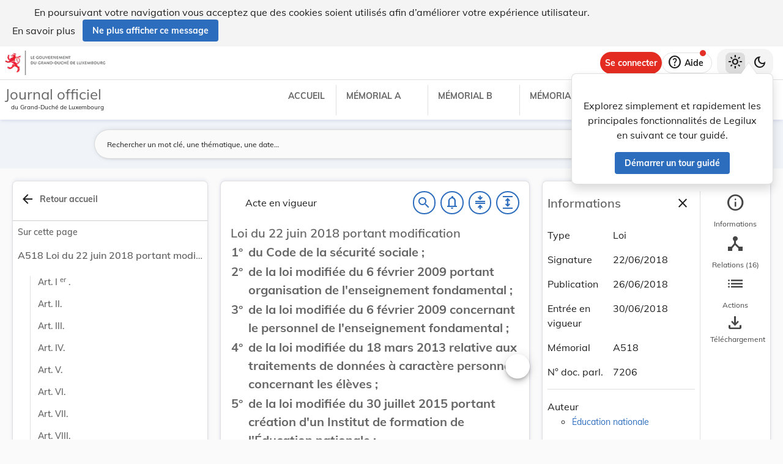

--- FILE ---
content_type: text/html
request_url: https://legilux.public.lu/filestore/eli/etat/leg/loi/2018/06/22/a518/jo/fr/html/eli-etat-leg-loi-2018-06-22-a518-jo-fr-html.html
body_size: 10198
content:
<?xml version="1.0" encoding="UTF-8"?><html xmlns="http://www.w3.org/1999/xhtml" xmlns:akoma="http://docs.oasis-open.org/legaldocml/ns/akn/3.0/CSD13" xmlns:scl="http://www.scl.lu" xmlns:m="http://www.w3.org/1998/Math/MathML"><head><meta xmlns:fo="http://www.w3.org/1999/XSL/Format" xmlns:axf="http://www.antennahouse.com/names/XSL/Extensions" content="text/html; charset=utf-8" http-equiv="content-type"/><meta xmlns:fo="http://www.w3.org/1999/XSL/Format" xmlns:axf="http://www.antennahouse.com/names/XSL/Extensions" content="" name="version"/><title>Journal officiel du Grand-Duché de Luxembourg</title><link rel="stylesheet" href="https://data.legilux.public.lu/resources/css/daily.css"/><link href="https://www.w3schools.com/w3css/4/w3.css" rel="stylesheet"/><link href="https://cdnjs.cloudflare.com/ajax/libs/font-awesome/4.7.0/css/font-awesome.min.css" rel="stylesheet"/><style id="legilux-styling">
                    @font-face {
                        font-family: "Arrows tfb";
                        src: url("https://data.legilux.public.lu/resources/ttf/Arrowstfb.ttf");
                        src: url("https://data.legilux.public.lu/resources/ttf/Arrowstfb.ttf") format("truetype");
                        font-display: swap;
                    }
                    .rotate {
                        height:200px;
                        margin-right: -10em;
                        margin-left: -10em;
                        /* FF3.5+ */
                        -moz-transform: rotate(-90.0deg);
                        /* Opera 10.5 */
                        -o-transform: rotate(-90.0deg);
                        /* Saf3.1+, Chrome */
                        -webkit-transform: rotate(-90.0deg);
                        /* IE6,IE7 */
                        filter: progid: DXImageTransform.Microsoft.BasicImage(rotation=0.083);
                        /* IE8 */
                        -ms-filter: "progid:DXImageTransform.Microsoft.BasicImage(rotation=0.083)";
                        /* Standard */
                        transform: rotate(-90.0deg);
                    }
                    a.noteCall {
                        text-decoration: none!important;
                        cursor: pointer;
                    }
                    .Segoe {
                        font-family: Segoe UI symbol;
                    }
                    .Arrowstfb {
                    font-family: Arrows tfb;
                    }
                    .ArialUnicodeMS {
                    font-family: Arial Unicode MS;
                    }
                    .Verdana {
                    font-family: Verdana;
                    }
                    .CourierNew {
                    font-family: Courier New;
                    }
                    .img-center {
                    display: flex;
                    justify-content: center; /* centre horizontalement */
                    align-items: center;     /* centre verticalement */
                    }
                </style>
<!-- METAS START -->
<script type="application/ld+json">
{
  "@context" : "http://schema.org/",
  "legislationPassedBy" : "Grand-Duché de Luxembourg",
  "@type" : "Legislation",
  "@id" : "http://data.legilux.public.lu/eli/etat/leg/loi/2018/06/22/a518/jo",
  "legislationDate" : "2018-06-22",
  "legislationLegalForce" : {
    "@id" : "https://schema.org/InForce"
  },
  "datePublished" : "2018-06-26",
  "legislationType" : "loi",
  "name" : "Loi du 22 juin 2018 portant modification 1° du Code de la sécurité sociale ; 2° de la loi modifiée du 6 février 2009 portant organisation de l'enseignement fondamental ; 3° de la loi modifiée du 6 février 2009 concernant le personnel de l'enseignement fondamental ; 4° de la loi modifiée du 18 mars 2013 relative aux traitements de données à caractère personnel concernant les élèves ; 5° de la loi modifiée du 30 juillet 2015 portant création d'un Institut de formation de l'Éducation nationale ; 6° de la loi du 29 juin 2017 portant modification 1. de la loi modifiée du 6 février 2009 portant organisation de l'enseignement fondamental ; 2. de la loi modifiée du 6 février 2009 concernant le personnel de l'enseignement fondamental ; 3. de la loi modifiée du 7 octobre 1993 ayant pour objet a) la création d'un Service de Coordination de la Recherche et de l'Innovation pédagogiques et technologiques; b) la création d'un « Centre de Gestion Informatique de l'Éducation »; c) l'institution d'un Conseil scientifique ; 4. de la loi modifiée du 9 décembre 2005 déterminant les conditions et modalités de nomination de certains fonctionnaires occupant des fonctions dirigeantes dans les administrations et services de l'État ; 5. de la loi modifiée du 13 juillet 2006 portant réorganisation du centre de psychologie et d'orientation scolaires (CPOS) ; 6. de la loi du 6 février 2009 relative à l'obligation scolaire ; 7. de la loi modifiée du 25 mars 2015 fixant le régime des traitements et les conditions et modalités d'avancement des fonctionnaires de l'État ; 8. de la loi du 30 juillet 2015 portant création d'un Institut de formation de l'Éducation nationale.",
  "license" : "http://creativecommons.org/licenses/by/4.0/",
  "publisher" : "http://data.legilux.public.lu/resource/authority/legal-institution/ME",
  "copyrightHolder" : "État",
  "legislationResponsible" : [ {
    "@id" : "http://data.legilux.public.lu/resource/authority/legal-institution/MEN",
    "@type" : "Organization",
    "name" : "Éducation nationale"
  } ],
  "isPartOf" : [ {
    "@id" : "http://data.legilux.public.lu/eli/etat/leg/memorial/2018/a518",
    "@type" : "Legislation"
  } ],
  "legislationDraft" : [ {
    "@id" : "http://data.legilux.public.lu/eli/etat/proj/pl/20170225",
    "@type" : "Legislation"
  } ],
  "citation" : [ {
    "@id" : "http://data.legilux.public.lu/eli/etat/leg/loi/1988/12/13/n1/jo",
    "@type" : "Legislation"
  }, {
    "@id" : "http://data.legilux.public.lu/eli/etat/leg/loi/2006/07/13/n2/jo",
    "@type" : "Legislation"
  }, {
    "@id" : "http://data.legilux.public.lu/eli/etat/leg/loi/2015/03/25/n3/jo",
    "@type" : "Legislation"
  }, {
    "@id" : "http://data.legilux.public.lu/eli/etat/leg/loi/2005/12/09/n1/jo",
    "@type" : "Legislation"
  }, {
    "@id" : "http://data.legilux.public.lu/eli/etat/leg/loi/2015/03/25/n8/jo",
    "@type" : "Legislation"
  }, {
    "@id" : "http://data.legilux.public.lu/eli/etat/leg/loi/1993/10/07/n1/jo",
    "@type" : "Legislation"
  } ],
  "legislationChanges" : [ {
    "@id" : "http://data.legilux.public.lu/eli/etat/leg/loi/1925/12/17/n1/jo",
    "@type" : "Legislation"
  }, {
    "@id" : "http://data.legilux.public.lu/eli/etat/leg/loi/2009/02/06/n4/jo",
    "@type" : "Legislation"
  }, {
    "@id" : "http://data.legilux.public.lu/eli/etat/leg/loi/2015/07/30/n2/jo",
    "@type" : "Legislation"
  }, {
    "@id" : "http://data.legilux.public.lu/eli/etat/leg/loi/2009/02/06/n3/jo",
    "@type" : "Legislation"
  }, {
    "@id" : "http://data.legilux.public.lu/eli/etat/leg/loi/2013/03/18/n1/jo",
    "@type" : "Legislation"
  }, {
    "@id" : "http://data.legilux.public.lu/eli/etat/leg/loi/2017/06/29/a617/jo",
    "@type" : "Legislation"
  } ],
  "@reverse" : {
    "citation" : [ {
      "@id" : "http://data.legilux.public.lu/eli/etat/leg/rgd/2018/08/23/a805/jo",
      "@type" : "Legislation"
    }, {
      "@id" : "http://data.legilux.public.lu/eli/etat/leg/rgd/2018/06/22/a520/jo",
      "@type" : "Legislation"
    } ]
  },
  "temporalCoverage" : "2018-06-30",
  "keywords" : "enseignement fondamental, organisation, instituteur, personnel",
  "encoding" : [ {
    "@type" : "LegislationObject",
    "fileFormat" : "http://publications.europa.eu/resource/authority/file-type/HTML",
    "contentUrl" : "http://data.legilux.public.lu/filestore/eli/etat/leg/loi/2018/06/22/a518/jo/fr/html/eli-etat-leg-loi-2018-06-22-a518-jo-fr-html.html"
  } ]
}
</script>
<meta about="http://data.legilux.public.lu/eli/etat/leg/loi/2018/06/22/a518/jo" typeof="http://data.europa.eu/eli/ontology#LegalResource" />
<meta about="http://data.legilux.public.lu/eli/etat/leg/loi/2018/06/22/a518/jo" property="http://data.europa.eu/eli/ontology#amends" resource="http://data.legilux.public.lu/eli/etat/leg/loi/2015/07/30/n2/jo" />
<meta about="http://data.legilux.public.lu/eli/etat/leg/loi/2018/06/22/a518/jo" property="http://data.europa.eu/eli/ontology#amends" resource="http://data.legilux.public.lu/eli/etat/leg/loi/2009/02/06/n3/jo" />
<meta about="http://data.legilux.public.lu/eli/etat/leg/loi/2018/06/22/a518/jo" property="http://data.europa.eu/eli/ontology#amends" resource="http://data.legilux.public.lu/eli/etat/leg/loi/1925/12/17/n1/jo" />
<meta about="http://data.legilux.public.lu/eli/etat/leg/loi/2018/06/22/a518/jo" property="http://data.europa.eu/eli/ontology#amends" resource="http://data.legilux.public.lu/eli/etat/leg/loi/2017/06/29/a617/jo" />
<meta about="http://data.legilux.public.lu/eli/etat/leg/loi/2018/06/22/a518/jo" property="http://data.europa.eu/eli/ontology#amends" resource="http://data.legilux.public.lu/eli/etat/leg/loi/2013/03/18/n1/jo" />
<meta about="http://data.legilux.public.lu/eli/etat/leg/loi/2018/06/22/a518/jo" property="http://data.europa.eu/eli/ontology#amends" resource="http://data.legilux.public.lu/eli/etat/leg/loi/2009/02/06/n4/jo" />
<meta about="http://data.legilux.public.lu/eli/etat/leg/loi/2018/06/22/a518/jo" property="http://data.europa.eu/eli/ontology#cites" resource="http://data.legilux.public.lu/eli/etat/leg/loi/1988/12/13/n1/jo" />
<meta about="http://data.legilux.public.lu/eli/etat/leg/loi/2018/06/22/a518/jo" property="http://data.europa.eu/eli/ontology#cites" resource="http://data.legilux.public.lu/eli/etat/leg/loi/1993/10/07/n1/jo" />
<meta about="http://data.legilux.public.lu/eli/etat/leg/loi/2018/06/22/a518/jo" property="http://data.europa.eu/eli/ontology#cites" resource="http://data.legilux.public.lu/eli/etat/leg/loi/2015/03/25/n8/jo" />
<meta about="http://data.legilux.public.lu/eli/etat/leg/loi/2018/06/22/a518/jo" property="http://data.europa.eu/eli/ontology#cites" resource="http://data.legilux.public.lu/eli/etat/leg/loi/2005/12/09/n1/jo" />
<meta about="http://data.legilux.public.lu/eli/etat/leg/loi/2018/06/22/a518/jo" property="http://data.europa.eu/eli/ontology#cites" resource="http://data.legilux.public.lu/eli/etat/leg/loi/2015/03/25/n3/jo" />
<meta about="http://data.legilux.public.lu/eli/etat/leg/loi/2018/06/22/a518/jo" property="http://data.europa.eu/eli/ontology#cites" resource="http://data.legilux.public.lu/eli/etat/leg/loi/2006/07/13/n2/jo" />
<meta about="http://data.legilux.public.lu/eli/etat/leg/loi/2018/06/22/a518/jo" property="http://data.europa.eu/eli/ontology#date_document" content="2018-06-22" datatype="http://www.w3.org/2001/XMLSchema#date" />
<meta about="http://data.legilux.public.lu/eli/etat/leg/loi/2018/06/22/a518/jo" property="http://data.europa.eu/eli/ontology#date_publication" content="2018-06-26" datatype="http://www.w3.org/2001/XMLSchema#date" />
<meta about="http://data.legilux.public.lu/eli/etat/leg/loi/2018/06/22/a518/jo" property="http://data.europa.eu/eli/ontology#is_about" resource="http://data.legilux.public.lu/resource/authority/legal-subject/21" />
<meta about="http://data.legilux.public.lu/eli/etat/leg/loi/2018/06/22/a518/jo" property="http://data.europa.eu/eli/ontology#is_about" resource="http://data.legilux.public.lu/resource/authority/legal-subject/5" />
<meta about="http://data.legilux.public.lu/eli/etat/leg/loi/2018/06/22/a518/jo" property="http://data.europa.eu/eli/ontology#is_about" resource="http://data.legilux.public.lu/resource/authority/legal-subject/1546" />
<meta about="http://data.legilux.public.lu/eli/etat/leg/loi/2018/06/22/a518/jo" property="http://data.europa.eu/eli/ontology#is_about" resource="http://data.legilux.public.lu/resource/authority/legal-subject/61" />
<meta about="http://data.legilux.public.lu/eli/etat/leg/loi/2018/06/22/a518/jo" property="http://data.europa.eu/eli/ontology#is_member_of" resource="http://data.legilux.public.lu/eli/etat/leg/loi/2018/06/22/a518" />
<meta about="http://data.legilux.public.lu/eli/etat/leg/loi/2018/06/22/a518/jo" property="http://data.europa.eu/eli/ontology#is_realized_by" resource="http://data.legilux.public.lu/eli/etat/leg/loi/2018/06/22/a518/jo/fr" />
<meta about="http://data.legilux.public.lu/eli/etat/leg/loi/2018/06/22/a518/jo" property="http://data.europa.eu/eli/ontology#responsibility_of_agent" resource="http://data.legilux.public.lu/resource/authority/legal-institution/MEN" />
<meta about="http://data.legilux.public.lu/eli/etat/leg/loi/2018/06/22/a518/jo" property="http://data.europa.eu/eli/ontology#type_document" resource="http://data.legilux.public.lu/resource/authority/resource-type/LOI" />
<meta about="http://data.legilux.public.lu/eli/etat/leg/loi/2018/06/22/a518/jo/fr" property="http://data.europa.eu/eli/ontology#is_embodied_by" resource="http://data.legilux.public.lu/eli/etat/leg/loi/2018/06/22/a518/jo/fr/docx" />
<meta about="http://data.legilux.public.lu/eli/etat/leg/loi/2018/06/22/a518/jo/fr" property="http://data.europa.eu/eli/ontology#is_embodied_by" resource="http://data.legilux.public.lu/eli/etat/leg/loi/2018/06/22/a518/jo/fr/xml" />
<meta about="http://data.legilux.public.lu/eli/etat/leg/loi/2018/06/22/a518/jo/fr" typeof="http://data.europa.eu/eli/ontology#LegalExpression" />
<meta about="http://data.legilux.public.lu/eli/etat/leg/loi/2018/06/22/a518/jo/fr" property="http://data.europa.eu/eli/ontology#is_embodied_by" resource="http://data.legilux.public.lu/eli/etat/leg/loi/2018/06/22/a518/jo/fr/html" />
<meta about="http://data.legilux.public.lu/eli/etat/leg/loi/2018/06/22/a518/jo/fr" property="http://data.europa.eu/eli/ontology#is_embodied_by" resource="http://data.legilux.public.lu/eli/etat/leg/loi/2018/06/22/a518/jo/fr/pdfa" />
<meta about="http://data.legilux.public.lu/eli/etat/leg/loi/2018/06/22/a518/jo/fr" property="http://data.europa.eu/eli/ontology#title" content="Loi du 22 juin 2018 portant modification1° du Code de la sécurité sociale ;2° de la loi modifiée du 6 février 2009 portant organisation de l'enseignement fondamental ;3° de la loi modifiée du 6 février 2009 concernant le personnel de l'enseignement fondamental ;4° de la loi modifiée du 18 mars 2013 relative aux traitements de données à caractère personnel concernant les élèves ;5° de la loi modifiée du 30 juillet 2015 portant création d'un Institut de formation de l'Éducation nationale ;6° de la loi du 29 juin 2017 portant modification 1. de la loi modifiée du 6 février 2009 portant organisation de l'enseignement fondamental ; 2. de la loi modifiée du 6 février 2009 concernant le personnel de l'enseignement fondamental ; 3. de la loi modifiée du 7 octobre 1993 ayant pour objet a) la création d'un Service de Coordination de la Recherche et de l'Innovation pédagogiques et technologiques; b) la création d'un «&#xa0;Centre de Gestion Informatique de l'Éducation&#xa0;»; c) l'institution d'un Conseil scientifique ; 4. de la loi modifiée du 9 décembre 2005 déterminant les conditions et modalités de nomination de certains fonctionnaires occupant des fonctions dirigeantes dans les administrations et services de l'État ; 5. de la loi modifiée du 13 juillet 2006 portant réorganisation du centre de psychologie et d'orientation scolaires (CPOS) ; 6. de la loi du 6 février 2009 relative à l'obligation scolaire ; 7. de la loi modifiée du 25 mars 2015 fixant le régime des traitements et les conditions et modalités d'avancement des fonctionnaires de l'État ; 8. de la loi du 30 juillet 2015 portant création d'un Institut de formation de l'Éducation nationale." xml:lang="fr" />
<meta about="http://data.legilux.public.lu/eli/etat/leg/loi/2018/06/22/a518/jo/fr/html" typeof="http://data.europa.eu/eli/ontology#Format" />
<meta about="http://data.legilux.public.lu/eli/etat/leg/loi/2018/06/22/a518/jo/fr/html" property="http://data.europa.eu/eli/ontology#format" resource="http://www.iana.org/assignments/media-types/text/html" />
<meta about="http://data.legilux.public.lu/eli/etat/leg/loi/2018/06/22/a518/jo/fr/html" property="http://data.europa.eu/eli/ontology#licence" resource="http://creativecommons.org/licenses/by/4.0/" />
<meta about="http://data.legilux.public.lu/eli/etat/leg/loi/2018/06/22/a518/jo/fr/html" property="http://data.europa.eu/eli/ontology#publisher_agent" resource="http://data.legilux.public.lu/resource/authority/legal-institution/ME" />
<meta about="http://data.legilux.public.lu/eli/etat/leg/loi/2018/06/22/a518/jo/fr/html" property="http://data.europa.eu/eli/ontology#rightsholder_agent" resource="http://data.legilux.public.lu/resource/authority/legal-institution/ME" />
<!-- METAS END -->


</head><body class="rich-text rich-text-main"><p style="display: none;" aria-hidden="true">Le contenu de la version HTML du Journal officiel                    luxembourgeois est identique à la version PDF.
                </p><!--HTML generation v5.1. (13/11/2018)--><div class="richtext_act  richtext_hierarchicalStructure"><div><h1 id="intituleAct" class="richtext_longTitle  richtext_h1 richtext_withoutIndent"><p style="" class="richtext_p">Loi du 22 juin 2018 portant modification</p><table xmlns:xalan="http://xml.apache.org/xalan" xmlns:recueil="http://www.scl.lu/recueil" width="100%" class="richtext_ol richtext_h1" style="font-weight: bold;width:100%!important;"><tr class="richtext_elementLI" style=""><td class="richtext_numLI">1°</td><td class="richtext_contentLI"><span class="richtext_li">du Code de la sécurité sociale ;</span></td></tr><tr class="richtext_elementLI" style=""><td class="richtext_numLI">2°</td><td class="richtext_contentLI"><span class="richtext_li">de la loi modifiée du 6 février 2009 portant organisation de l'enseignement fondamental ;</span></td></tr><tr class="richtext_elementLI" style=""><td class="richtext_numLI">3°</td><td class="richtext_contentLI"><span class="richtext_li">de la loi modifiée du 6 février 2009 concernant le personnel de l'enseignement fondamental ;</span></td></tr><tr class="richtext_elementLI" style=""><td class="richtext_numLI">4°</td><td class="richtext_contentLI"><span class="richtext_li">de la loi modifiée du 18 mars 2013 relative aux traitements de données à caractère personnel concernant les élèves ;</span></td></tr><tr class="richtext_elementLI" style=""><td class="richtext_numLI">5°</td><td class="richtext_contentLI"><span class="richtext_li">de la loi modifiée du 30 juillet 2015 portant création d'un Institut de formation de l'Éducation nationale ;</span></td></tr><tr class="richtext_elementLI" style=""><td class="richtext_numLI">6°</td><td class="richtext_contentLI"><span class="richtext_li">de la loi du 29 juin 2017 portant modification 1. de la loi modifiée du 6 février 2009 portant organisation de l'enseignement fondamental ; 2. de la loi modifiée du 6 février 2009 concernant le personnel de l'enseignement fondamental ; 3. de la loi modifiée du 7 octobre 1993 ayant pour objet a) la création d'un Service de Coordination de la Recherche et de l'Innovation pédagogiques et technologiques ; b) la création d'un « Centre de Gestion Informatique de l'Éducation » ; c) l'institution d'un Conseil scientifique ; 4. de la loi modifiée du 9 décembre 2005 déterminant les conditions et modalités de nomination de certains fonctionnaires occupant des fonctions dirigeantes dans les administrations et services de l'État ; 5. de la loi modifiée du 13 juillet 2006 portant réorganisation du centre de psychologie et d'orientation scolaires (CPOS) ; 6. de la loi du 6 février 2009 relative à l'obligation scolaire ; 7. de la loi modifiée du 25 mars 2015 fixant le régime des traitements et les conditions et modalités d'avancement des fonctionnaires de l'État ; 8. de la loi du 30 juillet 2015 portant création d'un Institut de formation de l'Éducation nationale.</span></td></tr></table></h1><p style="" class="richtext_p">Nous Henri, Grand-Duc de Luxembourg, Duc de Nassau,</p><p style="" class="richtext_p">Notre Conseil d’État entendu ;</p><p style="" class="richtext_p">De l’assentiment de la Chambre des Députés ;</p><p style="" class="richtext_p">Vu la décision de la Chambre des Députés du 13 juin 2018 et celle du Conseil d'État du 19 juin 2018 portant qu'il n'y a pas lieu à second vote ;</p><p style="" class="richtext_p  richtext_formula">Avons ordonné et ordonnons :</p><div xmlns:xalan="http://xml.apache.org/xalan" xmlns:recueil="http://www.scl.lu/recueil" class="richtext_body  richtext_bodyType"><div id="art_ier" class="richtext_article"><a style="color: black;" name="art_ier">​</a><p class=" richtext_num_article richtext_inline" style="">Art. I<sup class="richtext_sup richtext_inline">er</sup>.</p><div class="richtext_alinea"><p style="" class="richtext_p  richtext_p ">L’article 91, point 15) du <a style="cursor: pointer;" href="http://data.legilux.public.lu/eli/etat/leg/code/securite_sociale" target="new">Code de la sécurité sociale</a> est complété par les mots <span class="richtext_embeddedText richtext_quoteText"><span class="richtext_openingQuoteText">​</span> « ainsi que dans les centres, instituts et services de l’Éducation différenciée. » <span class="richtext_closingQuoteText">​</span></span> </p></div></div><div id="art_ii" class="richtext_article"><a style="color: black;" name="art_ii">​</a><p class=" richtext_num_article richtext_inline" style="">Art. II.</p><div class="richtext_alinea"><p style="" class="richtext_p  richtext_p ">À l’article 38 de la <a style="cursor: pointer;" href="http://data.legilux.public.lu/eli/etat/leg/loi/2009/02/06/n3/jo" target="new">loi modifiée du 6 février 2009</a> portant organisation de l’enseignement fondamental, les alinéas 2 et 3 sont remplacés par les alinéas suivants :<table width="100%" class="richtext_embeddedStructurequote" style="width:100%!important;"><tr><td rowspan="2">​
                    
                        «     
                    </td><td rowspan="2"><div class="richtext_alinea"><p style="margin-bottom: 7pt;" class="richtext_p  ">Le contingent comprend :</p><table width="100%" class="richtext_ol" style="width:100%!important;"><tr class="richtext_elementLI" style=""><td class="richtext_numLI">1.</td><td class="richtext_contentLI"><span class="richtext_li">les leçons attribuées pour assurer l’enseignement de base en tenant compte des normes pédagogiques communément admises en matière d’effectifs de classe ;</span></td></tr><tr class="richtext_elementLI" style=""><td class="richtext_numLI">2.</td><td class="richtext_contentLI"><span class="richtext_li">les leçons attribuées pour répondre à des besoins en relation avec la composition socioéconomique et socioculturelle de la population scolaire ;</span></td></tr><tr class="richtext_elementLI" style=""><td class="richtext_numLI">3.</td><td class="richtext_contentLI"><span class="richtext_li">deux leçons supplémentaires pour chaque école pour la mise en œuvre des mesures relatives au PDS.</span></td></tr></table><p style="" class="richtext_p">Des ressources supplémentaires peuvent être accordées pour répondre à des besoins nécessitant l’intervention d’un I-EBS.</p></div></td><td>​
                    </td></tr><tr><td>​
                    </td></tr><tr><td>​
                    </td><td>​
                    </td><td>​
                    
                             »
                    </td></tr></table></p></div></div><div id="art_iii" class="richtext_article"><a style="color: black;" name="art_iii">​</a><p class=" richtext_num_article richtext_inline" style="">Art. III.</p><div class="richtext_alinea"><p style="margin-bottom: 7pt;" class="richtext_p  richtext_p ">La <a style="cursor: pointer;" href="http://data.legilux.public.lu/eli/etat/leg/loi/2009/02/06/n4/jo" target="new">loi modifiée du 6 février 2009</a> concernant le personnel de l’enseignement fondamental est modifiée comme suit :</p><table width="100%" class="richtext_ol" style="width:100%!important;"><tr class="richtext_elementLI" style=""><td class="richtext_numLI" style="padding-right: 15px!important;">1°</td><td class="richtext_contentLI"><span class="richtext_li">Dans l’article 4 de la même loi, l’alinéa suivant est inséré entre les alinéas 4 et 5 :<table width="100%" class="richtext_embeddedStructurequote" style="width:100%!important;"><tr><td rowspan="2">​
                    </td><td rowspan="2"><div class="richtext_alinea"><p style="" class="richtext_p  ">« Par dérogation à l’alinéa 4, lorsque les intérêts pédagogiques locaux l’exigent, le ministre peut autoriser, sur demande des autorités communales et sur avis favorable du directeur de région concerné, une augmentation du volume des heures d’appui pédagogique annuelles à prester par les instituteurs du premier cycle d’une même école à cinquante-quatre heures et une réduction du travail annuel à assurer dans l’intérêt des élèves et de l’école à cent trente-quatre heures. » ;</p></div></td><td>​
                    </td></tr><tr><td>​
                    </td></tr><tr><td>​
                    </td><td>​
                    </td><td>​
                    </td></tr></table></span></td></tr><tr class="richtext_elementLI" style="margin-top: 7pt;"><td class="richtext_numLI" style="padding-right: 15px!important;">2°</td><td class="richtext_contentLI"><span class="richtext_li">L’article 5 de la même loi est remplacé par le libellé suivant :<table width="100%" class="richtext_embeddedStructurequote" style="width:100%!important;"><tr><td rowspan="2">​
                    
                        «     
                    </td><td rowspan="2"><div id="" class="richtext_article"><p class=" richtext_num_article richtext_inline" style="font-weight: normal!important;">Art. 5.</p><div class="richtext_alinea"><p style="" class="richtext_p  richtext_p ">Le ministre organise chaque année le concours réglant l’admission au stage préparant à la fonction d’instituteur de l’enseignement fondamental. Le concours comporte deux options, une « option C1 » et une « option C2-C4 ».</p></div><div class="richtext_alinea"><p style="" class="richtext_p  richtext_p ">Les candidats disposant de la qualification pour enseigner au premier cycle de l’enseignement fondamental se présentent aux épreuves de l’« option C1 ».</p></div><div class="richtext_alinea"><p style="" class="richtext_p  richtext_p ">Les candidats disposant de la qualification pour enseigner aux deuxième, troisième et quatrième cycles de l’enseignement fondamental se présentent aux épreuves de l’« option C2-C4 ».</p></div><div class="richtext_alinea"><p style="" class="richtext_p  richtext_p ">Les candidats disposant de la qualification d’enseigner dans les quatre cycles de l’enseignement fondamental peuvent se présenter aux épreuves des deux options.</p></div><div class="richtext_alinea"><p style="" class="richtext_p  richtext_p ">Les candidats ayant passé les épreuves du concours, « option C1 », sont admis au stage préparant à la fonction d’instituteur habilité à enseigner au premier cycle, dans l’ordre de leur classement jusqu’à concurrence du nombre des admissions arrêtées par le Gouvernement en conseil.</p></div><div class="richtext_alinea"><p style="" class="richtext_p  richtext_p ">Les candidats ayant passé les épreuves du concours, « option C2-C4 », sont admis au stage préparant à la fonction d’instituteur habilité à enseigner aux deuxième, troisième et quatrième cycles, dans l’ordre de leur classement jusqu’à concurrence du nombre des admissions arrêtées par le Gouvernement en conseil.</p></div><div class="richtext_alinea"><p style="" class="richtext_p  richtext_p ">Les conditions d’admission au concours, les contenus et les modalités du concours et du stage ainsi que les indemnités des membres des jurys des épreuves préliminaires et des épreuves de classement du concours sont définies par règlement grand-ducal.</p></div></div></td><td>​
                    </td></tr><tr><td>​
                    </td></tr><tr><td>​
                    </td><td>​
                    </td><td>​
                    
                             »
                    </td></tr></table></span></td></tr><tr class="richtext_elementLI" style="margin-top: 7pt;"><td class="richtext_numLI" style="padding-right: 15px!important;">3°</td><td class="richtext_contentLI"><span class="richtext_li">L’article 6 de la même loi est modifié comme suit :<table width="100%" class="richtext_ol" style="margin-top: 7pt!important;width:100%!important;"><tr class="richtext_elementLI" style=""><td class="richtext_numLI">a)</td><td class="richtext_contentLI"><span class="richtext_li">À l’alinéa 1<sup class="richtext_sup richtext_inline">er</sup>, les mots <span class="richtext_embeddedText richtext_quoteText"><span class="richtext_openingQuoteText">​</span> « d’être habilité à enseigner dans les quatre cycles que comprend l’enseignement fondamental et » <span class="richtext_closingQuoteText">​</span></span> sont supprimés.</span></td></tr><tr class="richtext_elementLI" style="margin-top: 7pt;"><td class="richtext_numLI">b)</td><td class="richtext_contentLI"><span class="richtext_li">L’alinéa 1<sup class="richtext_sup richtext_inline">er</sup> est complété par le point 4) suivant :<table width="100%" class="richtext_embeddedStructurequote" style="width:100%!important;"><tr><td rowspan="2">​
                    </td><td rowspan="2"><div class="richtext_alinea"><table width="100%" class="richtext_ul" style="width:100%!important;"><tr class="richtext_elementLI" style=""><td class="richtext_numLI" style="">« 4)</td><td class="richtext_contentLI"><span class="richtext_li">le détenteur d’un diplôme de bachelor en lien avec un des objectifs de l’enseignement fondamental définis dans le chapitre 1<sup class="richtext_sup richtext_inline">er</sup>, section 3, articles 6 et 7, de la <a style="cursor: pointer;" href="http://data.legilux.public.lu/eli/etat/leg/loi/2009/02/06/n3/jo" target="new">loi modifiée du 6 février 2009</a> portant organisation de l’enseignement fondamental ou de son équivalent qui a réussi la formation en cours d’emploi visée à l’article 20<i class="richtext_i richtext_inline">bis</i>. » ;</span></td></tr></table></div></td><td>​
                    </td></tr><tr><td>​
                    </td></tr><tr><td>​
                    </td><td>​
                    </td><td>​
                    </td></tr></table> </span></td></tr><tr class="richtext_elementLI" style="margin-top: 7pt;"><td class="richtext_numLI">c)</td><td class="richtext_contentLI"><span class="richtext_li">L’alinéa 3 est remplacé par le libellé suivant :<table width="100%" class="richtext_embeddedStructurequote" style="width:100%!important;"><tr><td rowspan="2">​
                    </td><td rowspan="2"><div class="richtext_alinea"><p style="" class="richtext_p  ">« L’inscription d’un diplôme de l’enseignement supérieur délivré dans un État membre du Benelux visée à l’alinéa précédent se fera d’office dans le registre des titres d’enseignement supérieur, conformément à la décision du 18 mai 2015 du Comité de Ministres Benelux relative à la reconnaissance mutuelle automatique générique de niveau des diplômes de l’enseignement supérieur. » ;</p></div></td><td>​
                    </td></tr><tr><td>​
                    </td></tr><tr><td>​
                    </td><td>​
                    </td><td>​
                    </td></tr></table></span></td></tr><tr class="richtext_elementLI" style="margin-top: 7pt;"><td class="richtext_numLI">d)</td><td class="richtext_contentLI"><span class="richtext_li">À l’alinéa 4, point 3, les mots « accomplies dans un contexte non scolaire » sont supprimés ;</span></td></tr></table></span></td></tr><tr class="richtext_elementLI" style="margin-top: 7pt;"><td class="richtext_numLI" style="padding-right: 15px!important;">4°</td><td class="richtext_contentLI"><span class="richtext_li">L’article 7, alinéa 2, de la même loi est remplacé par l’alinéa suivant :<table width="100%" class="richtext_embeddedStructurequote" style="width:100%!important;"><tr><td rowspan="2">​
                    </td><td rowspan="2"><div class="richtext_alinea"><p style="" class="richtext_p  ">« Sous réserve d’avoir terminé avec succès le stage précité, les stagiaires-instituteurs sont nommés à la fonction d’instituteur par l’autorité investie du pouvoir de nomination au moment de leur affectation à un poste d’instituteur. » ;</p></div></td><td>​
                    </td></tr><tr><td>​
                    </td></tr><tr><td>​
                    </td><td>​
                    </td><td>​
                    </td></tr></table></span></td></tr><tr class="richtext_elementLI" style="margin-top: 7pt;"><td class="richtext_numLI" style="padding-right: 15px!important;">5°</td><td class="richtext_contentLI"><span class="richtext_li">L’article 8 de la même loi est remplacé par le libellé suivant :<table width="100%" class="richtext_embeddedStructurequote" style="width:100%!important;"><tr><td rowspan="2">​
                    </td><td rowspan="2"><div id="" class="richtext_article"><p class=" richtext_num_article richtext_inline" style="font-weight: normal!important;">« Art. 8.</p><div class="richtext_paragraph richtext_paragraph" style=""><div class="richtext_alinea"><p style="" class="richtext_p  "><span style="padding-right:5px; " class=" richtext_num_paragraph richtext_inline">(1)</span>Le ministre établit chaque année une première liste des postes d’instituteur vacants, qui est publiée au plus tard le 1<sup class="richtext_sup richtext_inline">er</sup> juin de chaque année, ainsi qu’une première liste <i class="richtext_i richtext_inline">bis</i> publiée après les opérations d’affectation et de réaffectation de la première liste.</p></div><div class="richtext_alinea"><p style="" class="richtext_p  ">La première liste <i class="richtext_i richtext_inline">bis</i> comprend les différents postes d’instituteur devenus vacants suite aux opérations d’affectation et de réaffectation de la première liste.</p></div></div><div class="richtext_paragraph richtext_paragraph" style=""><div class="richtext_alinea"><p style="" class="richtext_p  "><span style="padding-right:5px; " class=" richtext_num_paragraph richtext_inline">(2)</span>Après les opérations d’affectation et de réaffectation qui ont lieu dans le cadre de la première liste et de la première liste <i class="richtext_i richtext_inline">bis</i> prévues à l’article 9, le ministre établit un relevé des vacances de poste.</p></div><div class="richtext_alinea"><p style="" class="richtext_p  ">Dans ce relevé, il détermine les postes réservés aux stagiaires-instituteurs admis au stage débutant le 1<sup class="richtext_sup richtext_inline">er</sup> septembre de chaque année. Les stagiaires-instituteurs sont affectés en fonction de leur ordre de classement établis au concours visé à l’article 5.</p></div></div><div class="richtext_paragraph richtext_paragraph" style=""><div class="richtext_alinea"><p style="" class="richtext_p  "><span style="padding-right:5px; " class=" richtext_num_paragraph richtext_inline">(3)</span>Après l’affectation des stagiaires-instituteurs admis au stage, le ministre procède à la réaffectation d’office des chargés de cours, membres de la réserve de suppléants.</p></div></div><div class="richtext_paragraph richtext_paragraph" style=""><div class="richtext_alinea"><p style="" class="richtext_p  "><span style="padding-right:5px; " class=" richtext_num_paragraph richtext_inline">(4)</span>Après la réaffectation d’office des chargés de cours, membres de la réserve de suppléants, le ministre publie une deuxième liste des vacances de poste. L’affectation aux postes vacants de la liste précitée se fait dans l’ordre suivant :</p><table width="100%" class="richtext_ol" style="width:100%!important;"><tr class="richtext_elementLI" style=""><td class="richtext_numLI">1.</td><td class="richtext_contentLI"><span class="richtext_li">les membres de la réserve de suppléants prévue à l’article 16, points 2 à 5 ;</span></td></tr><tr class="richtext_elementLI" style=""><td class="richtext_numLI">2.</td><td class="richtext_contentLI"><span class="richtext_li">les remplaçants, conformément à l’article 27.</span></td></tr></table></div><div class="richtext_alinea"><p style="" class="richtext_p  ">Les décisions individuelles d’affectation et de réaffectation sont prises par le ministre.</p></div><div class="richtext_alinea"><p style="" class="richtext_p  ">L’affectation des membres de la réserve de suppléants et des remplaçants n’est valable, à chaque fois, que pour une année scolaire au maximum.</p></div><div class="richtext_alinea"><p style="" class="richtext_p  ">Tout poste d’instituteur vacant, sur lequel aucun instituteur ou stagiaire-instituteur ayant réussi à toutes les épreuves du stage et non encore nommé à la fonction d’instituteur n’a pu être affecté est déclaré vacant sur la première liste des postes vacants de l’année scolaire subséquente. » ;</p></div></div></div></td><td>​
                    </td></tr><tr><td>​
                    </td></tr><tr><td>​
                    </td><td>​
                    </td><td>​
                    </td></tr></table></span></td></tr><tr class="richtext_elementLI" style="margin-top: 7pt;"><td class="richtext_numLI" style="padding-right: 15px!important;">6°</td><td class="richtext_contentLI"><span class="richtext_li">L’article 9 de la même loi est remplacé par le libellé suivant :<table width="100%" class="richtext_embeddedStructurequote" style="width:100%!important;"><tr><td rowspan="2">​
                    </td><td rowspan="2"><div id="" class="richtext_article"><p class=" richtext_num_article richtext_inline" style="font-weight: normal!important;">« Art. 9.</p><div class="richtext_paragraph richtext_paragraph" style=""><div class="richtext_alinea"><p style="" class="richtext_p  "><span style="padding-right:5px; " class=" richtext_num_paragraph richtext_inline">(1)</span>Le ministre affecte les instituteurs, ainsi que les stagiaires-instituteurs soit à une commune, soit à une école ou classe de l’État, soit à une direction de région.</p></div><div class="richtext_alinea"><p style="" class="richtext_p  ">L’instituteur souhaitant changer d’affectation, présente sa demande au ministre, soit dans le cadre de la première liste des postes d’instituteur vacants, soit dans le cadre de la première liste <i class="richtext_i richtext_inline">bis</i> des postes d’instituteur vacants.</p></div><div class="richtext_alinea"><p style="" class="richtext_p  ">Le stagiaire-instituteur ayant réussi à toutes les épreuves du stage et non encore nommé à la fonction d’instituteur présente sa demande d’affectation au ministre, soit dans le cadre de la première liste des postes d’instituteur vacants, soit dans le cadre de la première liste <i class="richtext_i richtext_inline">bis</i> des postes d’instituteur vacants.</p></div><div class="richtext_alinea"><p style="" class="richtext_p  ">Les décisions individuelles de réaffectation d’un instituteur ou d’affectation d’un stagiaire-instituteur ayant réussi à toutes les épreuves du stage et non encore nommé à la fonction d’instituteur à une école, à une classe de l’État ou à une direction de région sont prises par le ministre.</p></div></div><div class="richtext_paragraph richtext_paragraph" style=""><div class="richtext_alinea"><p style="" class="richtext_p  "><span style="padding-right:5px; " class=" richtext_num_paragraph richtext_inline">(2)</span>Dans le cadre de la première liste des postes d’instituteur vacants, les décisions de réaffectation d’un instituteur et d’affectation d’un stagiaire-instituteur ayant réussi à toutes les épreuves du stage et non encore nommé à la fonction d’instituteur à une classe ou école de l’État sont prises par le ministre sur base des éléments suivants :</p><table width="100%" class="richtext_ol" style="width:100%!important;"><tr class="richtext_elementLI" style=""><td class="richtext_numLI">1.</td><td class="richtext_contentLI"><span class="richtext_li">le dernier rapport d’appréciation des performances professionnelles ou, à défaut, la note d’inspection ;</span></td></tr><tr class="richtext_elementLI" style=""><td class="richtext_numLI">2.</td><td class="richtext_contentLI"><span class="richtext_li">l’ancienneté de service à partir de l’admission au stage.</span></td></tr></table></div><div class="richtext_alinea"><p style="" class="richtext_p  ">Les décisions de réaffectation d’un instituteur et d’affectation d’un stagiaire-instituteur ayant réussi à toutes les épreuves du stage et non encore nommé à la fonction d’instituteur à une commune sont prises par le ministre sur proposition du conseil communal concerné qui choisit, conformément aux dispositions de la <a style="cursor: pointer;" href="http://data.legilux.public.lu/eli/etat/leg/loi/1988/12/13/n1/jo" target="new">loi communale modifiée du 13 décembre 1988</a>, entre tous les candidats classés sur une liste dressée par le directeur de région sur base des mêmes éléments que ceux prévus à l’alinéa qui précède.</p></div></div><div class="richtext_paragraph richtext_paragraph" style=""><div class="richtext_alinea"><p style="" class="richtext_p  "><span style="padding-right:5px; " class=" richtext_num_paragraph richtext_inline">(3)</span>Dans le cadre de la première liste <i class="richtext_i richtext_inline">bis</i> des postes d’instituteur vacants, les décisions individuelles de réaffectation d’un instituteur et d’affectation d’un stagiaire-instituteur ayant réussi à toutes les épreuves du stage et non encore nommé à la fonction d’instituteur sont prises par le ministre parmi tous les candidats classés sur base des mêmes éléments pris en compte pour classer les candidats postulant lors de la première liste des postes d’instituteur vacants.</p></div></div><div class="richtext_paragraph richtext_paragraph" style=""><div class="richtext_alinea"><p style="" class="richtext_p  "><span style="padding-right:5px; " class=" richtext_num_paragraph richtext_inline">(4)</span>Le détail des critères de classement, ainsi que les modalités des procédures d’affectation et de réaffectation des instituteurs, des stagiaires-instituteurs ayant réussi à toutes les épreuves du stage et non encore nommés à la fonction d’instituteur et des candidats classés en rang utile à l’issue du concours réglant l’accès à la fonction d’instituteur sont déterminés par règlement grand-ducal. » ;</p></div></div></div></td><td>​
                    </td></tr><tr><td>​
                    </td></tr><tr><td>​
                    </td><td>​
                    </td><td>​
                    </td></tr></table></span></td></tr><tr class="richtext_elementLI" style="margin-top: 7pt;"><td class="richtext_numLI" style="padding-right: 15px!important;">7°</td><td class="richtext_contentLI"><span class="richtext_li">Dans l’article 11 de la même loi, les mots <span class="richtext_embeddedText richtext_quoteText"><span class="richtext_openingQuoteText">​</span> « ou un stagiaire-instituteur ayant réussi à toutes les épreuves du stage et non encore nommé à la fonction d’instituteur » <span class="richtext_closingQuoteText">​</span></span> sont insérés entre les mots <span class="richtext_embeddedText richtext_quoteText"><span class="richtext_openingQuoteText">​</span> « affecter ou réaffecter d’office un instituteur » <span class="richtext_closingQuoteText">​</span></span> et <span class="richtext_embeddedText richtext_quoteText"><span class="richtext_openingQuoteText">​</span> « dans l’intérêt du service » <span class="richtext_closingQuoteText">​</span></span> ;</span></td></tr><tr class="richtext_elementLI" style="margin-top: 7pt;"><td class="richtext_numLI" style="padding-right: 15px!important;">8°</td><td class="richtext_contentLI"><span class="richtext_li">L’article 16 de la même loi est modifié comme suit :<table width="100%" class="richtext_ol" style="width:100%!important;"><tr class="richtext_elementLI" style=""><td class="richtext_numLI">a)</td><td class="richtext_contentLI"><span class="richtext_li">L’alinéa 1<sup class="richtext_sup richtext_inline">er</sup>, point 2. est complété par la lettre c) suivante :<table width="100%" class="richtext_embeddedStructurequote" style="width:100%!important;"><tr><td rowspan="2">​
                    </td><td rowspan="2"><div class="richtext_alinea"><table width="100%" class="richtext_ul" style="width:100%!important;"><tr class="richtext_elementLI" style=""><td class="richtext_numLI" style="">« c)</td><td class="richtext_contentLI"><span class="richtext_li">des chargés de cours détenteurs d’un diplôme délivré par un établissement d’enseignement supérieur reconnu par l’État et sanctionnant l’accomplissement avec succès d’un bachelor en lien avec un des objectifs de l’enseignement fondamental définis dans le chapitre 1<sup class="richtext_sup richtext_inline">er</sup>, section 3, articles 6 et 7, de la <a style="cursor: pointer;" href="http://data.legilux.public.lu/eli/etat/leg/loi/2009/02/06/n3/jo" target="new">loi modifiée du 6 février 2009</a> portant organisation de l’enseignement fondamental ou de son équivalent et admis à la réserve de suppléants jusqu’au 1<sup class="richtext_sup richtext_inline">er</sup> septembre 2023 ; » ;</span></td></tr></table></div></td><td>​
                    </td></tr><tr><td>​
                    </td></tr><tr><td>​
                    </td><td>​
                    </td><td>​
                    </td></tr></table></span></td></tr><tr class="richtext_elementLI" style="margin-top: 7pt;"><td class="richtext_numLI">b)</td><td class="richtext_contentLI"><span class="richtext_li">À l’alinéa 2, la première phrase est remplacée par la phrase suivante :<table width="100%" class="richtext_embeddedStructurequote" style="width:100%!important;"><tr><td rowspan="2">​
                    </td><td rowspan="2"><div class="richtext_alinea"><p style="" class="richtext_p  ">« Le ministre affecte les membres de la réserve de suppléants soit à une direction de région, soit, pour une année scolaire, à une commune, une classe ou école de l’État, afin de pourvoir un poste d’instituteur resté vacant. » ;</p></div></td><td>​
                    </td></tr><tr><td>​
                    </td></tr><tr><td>​
                    </td><td>​
                    </td><td>​
                    </td></tr></table></span></td></tr></table></span></td></tr><tr class="richtext_elementLI" style="margin-top: 7pt;"><td class="richtext_numLI" style="padding-right: 15px!important;">9°</td><td class="richtext_contentLI"><span class="richtext_li">L’article 18 de la même loi est complété par l’alinéa suivant :<table width="100%" class="richtext_embeddedStructurequote" style="width:100%!important;"><tr><td rowspan="2">​
                    </td><td rowspan="2"><div class="richtext_alinea"><p style="" class="richtext_p  ">« Les candidats visés à l’article 16, point 2., sont dispensés du stage préparant à l’obtention de l’attestation habilitant à faire des remplacements dans l’enseignement fondamental. » ;</p></div></td><td>​
                    </td></tr><tr><td>​
                    </td></tr><tr><td>​
                    </td><td>​
                    </td><td>​
                    </td></tr></table></span></td></tr><tr class="richtext_elementLI" style="margin-top: 7pt;"><td class="richtext_numLI" style="padding-right: 15px!important;">10°</td><td class="richtext_contentLI"><span class="richtext_li">Dans la même loi, sont insérés les articles 19<i class="richtext_i richtext_inline">bis</i> et 20<i class="richtext_i richtext_inline">bis</i>, rédigés comme suit :<table width="100%" class="richtext_embeddedStructurequote" style="width:100%!important;"><tr><td rowspan="2">​
                    </td><td rowspan="2"><div id="" class="richtext_article"><p class=" richtext_num_article richtext_inline" style="font-weight: normal!important;">« Art. 19<i class="richtext_i richtext_inline">bis.</i></p><div class="richtext_alinea"><p style="" class="richtext_p  richtext_p ">Il est créé une commission de recrutement ayant pour objectif de statuer sur l’admissibilité des candidats visés à l’article 16, point 2., lettre c), dans la réserve de suppléants.</p></div><div class="richtext_alinea"><p style="" class="richtext_p  richtext_p ">Cette commission, instituée par le ministre, comprend cinq membres, à savoir deux membres représentant le ministre ayant l’Éducation nationale dans ses attributions dont un assume la fonction de président, le président du collège des directeurs de l’enseignement fondamental, le directeur de l’Institut de formation de l’Éducation nationale et un membre représentant le ministre ayant l’Enseignement supérieur dans ses attributions.</p></div><div class="richtext_alinea"><p style="" class="richtext_p  richtext_p ">La commission de recrutement est convoquée par le ministre si le nombre de candidats inscrits au Concours réglant l’admission au stage préparant à la fonction d’instituteur de l’enseignement fondamental est inférieur au nombre des admissions arrêtées par le Gouvernement en conseil.</p></div><div class="richtext_alinea"><p style="" class="richtext_p  richtext_p ">Le président de la commission transmet les candidatures retenues au ministre.</p></div></div><div id="" class="richtext_article"><p class=" richtext_num_article richtext_inline" style="font-weight: normal!important;">Art. 20<i class="richtext_i richtext_inline">bis</i>.</p><div class="richtext_alinea"><p style="" class="richtext_p  richtext_p ">Les chargés de cours membres de la réserve de suppléants, occupant un des emplois définis à l’article 16, point 2, suivent des formations théorique et pratique d’un volume de 216 heures.</p><p style="" class="richtext_p  richtext_p">Les modalités des épreuves des examens et des formations qui y préparent sont déterminés par règlement grand-ducal. » ;</p></div></div></td><td>​
                    </td></tr><tr><td>​
                    </td></tr><tr><td>​
                    </td><td>​
                    </td><td>​
                    </td></tr></table></span></td></tr><tr class="richtext_elementLI" style="margin-top: 7pt;"><td class="richtext_numLI" style="padding-right: 15px!important;">11°</td><td class="richtext_contentLI"><span class="richtext_li">L’article 22 de la même loi est modifié comme suit :<table width="100%" class="richtext_ol" style="margin-top: 7pt!important;width:100%!important;"><tr class="richtext_elementLI" style=""><td class="richtext_numLI">a)</td><td class="richtext_contentLI"><span class="richtext_li">À l’alinéa 1<sup class="richtext_sup richtext_inline">er</sup>, les mots <span class="richtext_embeddedText richtext_quoteText"><span class="richtext_openingQuoteText">​</span> « 2 à 8 » <span class="richtext_closingQuoteText">​</span></span> sont remplacés par ceux de <span class="richtext_embeddedText richtext_quoteText"><span class="richtext_openingQuoteText">​</span> « 2 et 3 » <span class="richtext_closingQuoteText">​</span></span> ;</span></td></tr><tr class="richtext_elementLI" style="margin-top: 7pt;"><td class="richtext_numLI">b)</td><td class="richtext_contentLI"><span class="richtext_li">L’alinéa suivant est inséré entre les alinéas 1<sup class="richtext_sup richtext_inline">er</sup> et 2 :<table width="100%" class="richtext_embeddedStructurequote" style="width:100%!important;"><tr><td rowspan="2">​
                    </td><td rowspan="2"><div class="richtext_alinea"><p style="" class="richtext_p  ">« Les remplaçants visés à l’article 27 peuvent bénéficier d’un contrat de travail à durée indéterminée en fonction de leur ancienneté de service, ainsi que de leur évaluation établie par le directeur de région concerné. » ;</p></div></td><td>​
                    </td></tr><tr><td>​
                    </td></tr><tr><td>​
                    </td><td>​
                    </td><td>​
                    </td></tr></table></span></td></tr></table></span></td></tr><tr class="richtext_elementLI" style="margin-top: 7pt;"><td class="richtext_numLI" style="padding-right: 15px!important;">12°</td><td class="richtext_contentLI"><span class="richtext_li">Dans l’article 23 de la même loi, l’alinéa suivant est inséré entre les alinéas 1<sup class="richtext_sup richtext_inline">er</sup> et 2 :<table width="100%" class="richtext_embeddedStructurequote" style="width:100%!important;"><tr><td rowspan="2">​
                    </td><td rowspan="2"><div class="richtext_alinea"><p style="" class="richtext_p  ">« Par dérogation à l’alinéa précédent, les membres de la réserve de suppléants engagés sous le statut de l’employé de l’État visés à l’article 16, point 2, sont classés dans la catégorie d’indemnité A, groupe d’indemnité A2, sous-groupe de l’enseignement. » ;</p></div></td><td>​
                    </td></tr><tr><td>​
                    </td></tr><tr><td>​
                    </td><td>​
                    </td><td>​
                    </td></tr></table></span></td></tr><tr class="richtext_elementLI" style="margin-top: 7pt;"><td class="richtext_numLI" style="padding-right: 15px!important;">13°</td><td class="richtext_contentLI"><span class="richtext_li">À l’article 27 de la même loi, le dernier alinéa est remplacé par l’alinéa suivant :<table width="100%" class="richtext_embeddedStructurequote" style="width:100%!important;"><tr><td rowspan="2">​
                    </td><td rowspan="2"><div class="richtext_alinea"><p style="" class="richtext_p  ">« Pour les agents définis ci-dessus, l’aptitude prévue par l’article 3, lettre d), de la <a style="cursor: pointer;" href="http://data.legilux.public.lu/eli/etat/leg/loi/2015/03/25/n8/jo" target="new">loi modifiée du 25 mars 2015</a> déterminant le régime et les indemnités des employés de l’État est constatée pendant un délai de trois mois à partir de la date d’effet de l’engagement. » ;</p></div></td><td>​
                    </td></tr><tr><td>​
                    </td></tr><tr><td>​
                    </td><td>​
                    </td><td>​
                    </td></tr></table></span></td></tr><tr class="richtext_elementLI" style="margin-top: 7pt;"><td class="richtext_numLI" style="padding-right: 15px!important;">14°</td><td class="richtext_contentLI"><span class="richtext_li">Dans la même loi, après l’article 55 est inséré un article 55<i class="richtext_i richtext_inline">bis</i> libellé comme suit :<table width="100%" class="richtext_embeddedStructurequote" style="width:100%!important;"><tr><td rowspan="2">​
                    </td><td rowspan="2"><div id="" class="richtext_article"><p class=" richtext_num_article richtext_inline" style="font-weight: normal!important;">« Art. 55<i class="richtext_i richtext_inline">bis.</i></p><div class="richtext_alinea"><p style="" class="richtext_p  richtext_p ">L’article 19<i class="richtext_i richtext_inline">bis</i> est abrogé avec effet au 1<sup class="richtext_sup richtext_inline">er</sup> septembre 2023. ».</p></div></div></td><td>​
                    </td></tr><tr><td>​
                    </td></tr><tr><td>​
                    </td><td>​
                    </td><td>​
                    </td></tr></table></span></td></tr></table></div></div><div id="art_iv" class="richtext_article"><a style="color: black;" name="art_iv">​</a><p class=" richtext_num_article richtext_inline" style="">Art. IV.</p><div class="richtext_alinea"><p style="" class="richtext_p  richtext_p ">À l’article 3, paragraphe 3, lettre c), alinéa 1<sup class="richtext_sup richtext_inline">er</sup>, de la <a style="cursor: pointer;" href="http://data.legilux.public.lu/eli/etat/leg/loi/2013/03/18/n1/jo" target="new">loi du 18 mars 2013</a> relative aux traitements de données à caractère personnel concernant les élèves, les termes<span class="richtext_embeddedText richtext_quoteText"><span class="richtext_openingQuoteText">​</span> «  sous le point 5 » <span class="richtext_closingQuoteText">​</span></span> sont remplacés par ceux de <span class="richtext_embeddedText richtext_quoteText"><span class="richtext_openingQuoteText">​</span> « sous les points 3 et 5 » <span class="richtext_closingQuoteText">​</span></span>.</p></div></div><div id="art_v" class="richtext_article"><a style="color: black;" name="art_v">​</a><p class=" richtext_num_article richtext_inline" style="">Art. V.</p><div class="richtext_alinea"><p style="" class="richtext_p  richtext_p ">La <a style="cursor: pointer;" href="http://data.legilux.public.lu/eli/etat/leg/loi/2015/07/30/n2/jo" target="new">loi modifiée du 30 juillet 2015</a> portant création d'un Institut de formation de l'éducation nationale est modifiée comme suit :</p><table width="100%" class="richtext_ol" style="width:100%!important;"><tr class="richtext_elementLI" style=""><td class="richtext_numLI"/><td class="richtext_contentLI"><span class="richtext_li">À l’article 45, paragraphe 4, alinéa 1<sup class="richtext_sup richtext_inline">er</sup>, points 1 à 3, de la même loi les termes <span class="richtext_embeddedText richtext_quoteText"><span class="richtext_openingQuoteText">​</span> « le directeur de région » <span class="richtext_closingQuoteText">​</span></span> sont remplacés à chaque fois par les termes <span class="richtext_embeddedText richtext_quoteText"><span class="richtext_openingQuoteText">​</span> « un directeur de région » <span class="richtext_closingQuoteText">​</span></span> ;</span></td></tr><tr class="richtext_elementLI" style="margin-top: 7pt;"><td class="richtext_numLI">2°</td><td class="richtext_contentLI"><span class="richtext_li">À l’article 63 de la même loi, il est inséré un paragraphe 3<i class="richtext_i richtext_inline">bis</i> et un paragraphe 3<i class="richtext_i richtext_inline">ter</i> libellés comme suit :<table width="100%" class="richtext_embeddedStructurequote" style="width:100%!important;"><tr><td rowspan="2">​
                    </td><td rowspan="2"><div class="richtext_paragraph richtext_paragraph" style=""><div class="richtext_alinea"><p style="" class="richtext_p  "><span style="padding-right:5px; " class=" richtext_num_paragraph richtext_inline">(3<i class="richtext_i richtext_inline">bis</i>)</span>Les stagiaires visés à l’article 5, point 2. et à l’article 7, point 2. qui, au début du stage, peuvent se prévaloir, dans le cadre de leur formation initiale de quatre années, d’un ou de plusieurs stages d’une durée cumulée de 20 semaines ou plus, préparés, accompagnés et validés dans un domaine qui concerne spécialement la fonction sollicitée, bénéficient d’une réduction de stage d’une année. Les périodes de stage doivent être documentées par des consignes et validations de la part de l’institution en charge de la formation initiale.</p></div></div><div class="richtext_paragraph richtext_paragraph" style=""><div class="richtext_alinea"><p style="" class="richtext_p  "><span style="padding-right:5px; " class=" richtext_num_paragraph richtext_inline">(3<i class="richtext_i richtext_inline">ter</i>)</span>Les stagiaires visés à l’article 5, point 2. et à l’article 7, point 2. qui ont réussi la formation en cours d’emploi visée à l’article 20<i class="richtext_i richtext_inline">bis</i> de la <a style="cursor: pointer;" href="http://data.legilux.public.lu/eli/etat/leg/loi/2009/02/06/n3/jo" target="new">loi modifiée du 6 février 2009</a> concernant le personnel de l’enseignement fondamental bénéficient d’une réduction de stage d’une année. » ;</p></div></div></td><td>​
                    </td></tr><tr><td>​
                    </td></tr><tr><td>​
                    </td><td>​
                    </td><td>​
                    </td></tr></table></span></td></tr><tr class="richtext_elementLI" style="margin-top: 7pt;"><td class="richtext_numLI">3°</td><td class="richtext_contentLI"><span class="richtext_li">L’article 76, paragraphe 2, alinéa 1<sup class="richtext_sup richtext_inline">er</sup>, point 2., de la même loi est remplacé par le libellé suivant :<table width="100%" class="richtext_embeddedStructurequote" style="width:100%!important;"><tr><td rowspan="2">​
                    </td><td rowspan="2"><table width="100%" class="richtext_ol" style="width:100%!important;"><tr class="richtext_elementLI" style=""><td class="richtext_numLI" style="padding-right: 10px!important;width:12mm;">« 2.a)</td><td class="richtext_contentLI"><span class="richtext_li"><p style="" class="richtext_p">catégorie d’indemnité A, groupe d’indemnité A2, sous-groupe de l’enseignement, enseignement fondamental : 36 heures de formation en apports théoriques et 18 heures de regroupement réflexif ;</p></span></td></tr><tr class="richtext_elementLI" style=""><td class="richtext_numLI" style="padding-right: 10px!important;width:12mm;">2.b)</td><td class="richtext_contentLI"><span class="richtext_li"><p style="" class="richtext_p">catégorie d’indemnité A, groupe d’indemnité A2, sous-groupe de l’enseignement, enseignement secondaire et formation des adultes : 36 heures de formation en apports théoriques et 18 heures de regroupement réflexif ; » ;</p></span></td></tr></table></td><td>​
                    </td></tr><tr><td>​
                    </td></tr><tr><td>​
                    </td><td>​
                    </td><td>​
                    </td></tr></table></span></td></tr><tr class="richtext_elementLI" style="margin-top: 7pt;"><td class="richtext_numLI">4°</td><td class="richtext_contentLI"><span class="richtext_li">À l’article 83 les termes <span class="richtext_embeddedText richtext_quoteText"><span class="richtext_openingQuoteText">​</span> « le directeur de région » <span class="richtext_closingQuoteText">​</span></span> sont remplacés à chaque fois par les termes <span class="richtext_embeddedText richtext_quoteText"><span class="richtext_openingQuoteText">​</span> « un directeur de région » <span class="richtext_closingQuoteText">​</span></span>.</span></td></tr></table></div></div><div id="art_vi" class="richtext_article"><a style="color: black;" name="art_vi">​</a><p class=" richtext_num_article richtext_inline" style="">Art. VI.</p><div class="richtext_alinea"><p style="" class="richtext_p  richtext_p ">La <a style="cursor: pointer;" href="http://data.legilux.public.lu/eli/etat/leg/loi/2017/06/29/a617/jo" target="new">loi du 29 juin 2017</a> portant modification 1. de la <a style="cursor: pointer;" href="http://data.legilux.public.lu/eli/etat/leg/loi/2009/02/06/n3/jo" target="new">loi modifiée du 6 février 2009</a> portant organisation de l'enseignement fondamental ; 2. de la <a style="cursor: pointer;" href="http://data.legilux.public.lu/eli/etat/leg/loi/2009/02/06/n4/jo" target="new">loi modifiée du 6 février 2009</a> concernant le personnel de l'enseignement fondamental ; 3. de la <a style="cursor: pointer;" href="http://data.legilux.public.lu/eli/etat/leg/loi/1993/10/07/n1/jo" target="new">loi modifiée du 7 octobre 1993</a> ayant pour objet a) la création d'un Service de Coordination de la Recherche et de l'Innovation pédagogiques et technologiques ; b) la création d'un « Centre de Gestion Informatique de l'Éducation » ; c) l'institution d'un Conseil scientifique ; 4. de la <a style="cursor: pointer;" href="http://data.legilux.public.lu/eli/etat/leg/loi/2005/12/09/n1/jo" target="new">loi modifiée du 9 décembre 2005</a> déterminant les conditions et modalités de nomination de certains fonctionnaires occupant des fonctions dirigeantes dans les administrations et services de l'État ; 5. de la <a style="cursor: pointer;" href="http://data.legilux.public.lu/eli/etat/leg/loi/2006/07/13/n2/jo" target="new">loi modifiée du 13 juillet 2006</a> portant réorganisation du centre de psychologie et d'orientation scolaires (CPOS) ; 6. de la <a style="cursor: pointer;" href="http://data.legilux.public.lu/eli/etat/leg/loi/2009/02/06/n2/jo" target="new">loi du 6 février 2009</a> relative à l'obligation scolaire ; 7. de la <a style="cursor: pointer;" href="http://data.legilux.public.lu/eli/etat/leg/loi/2015/03/25/n3/jo" target="new">loi modifiée du 25 mars 2015</a> fixant le régime des traitements et les conditions et modalités d'avancement des fonctionnaires de l'État ; 8. de la <a style="cursor: pointer;" href="http://data.legilux.public.lu/eli/etat/leg/loi/2015/07/30/n2/jo" target="new">loi du 30 juillet 2015</a> portant création d'un Institut de formation de l'éducation nationale est modifiée comme suit :</p><table width="100%" class="richtext_ol" style="width:100%!important;"><tr class="richtext_elementLI" style=""><td class="richtext_numLI">1°</td><td class="richtext_contentLI"><span class="richtext_li">À l’article 59, sont apportées les modifications suivantes :<table width="100%" class="richtext_ol" style="margin-top: 7pt!important;width:100%!important;"><tr class="richtext_elementLI" style=""><td class="richtext_numLI">a)</td><td class="richtext_contentLI"><span class="richtext_li">À l’alinéa 1<sup class="richtext_sup richtext_inline">er</sup>, les termes <span class="richtext_embeddedText richtext_quoteText"><span class="richtext_openingQuoteText">​</span> « des points 1 et 2 » <span class="richtext_closingQuoteText">​</span></span> sont remplacés par ceux de <span class="richtext_embeddedText richtext_quoteText"><span class="richtext_openingQuoteText">​</span> « du point 1 » <span class="richtext_closingQuoteText">​</span></span> ;</span></td></tr><tr class="richtext_elementLI" style=""><td class="richtext_numLI">b)</td><td class="richtext_contentLI"><span class="richtext_li">L’alinéa 2 est supprimé ;</span></td></tr></table></span></td></tr><tr class="richtext_elementLI" style=""><td class="richtext_numLI">2°</td><td class="richtext_contentLI"><span class="richtext_li">L’article 61 est complété par le paragraphe suivant :<table width="100%" class="richtext_embeddedStructurequote" style="width:100%!important;"><tr><td rowspan="2">​
                    </td><td rowspan="2"><div class="richtext_paragraph richtext_paragraph" style=""><div class="richtext_alinea"><p style="" class="richtext_p  "><span style="padding-right:5px; " class=" richtext_num_paragraph richtext_inline">« (3)</span>Le fonctionnaire de l’État nommé à la fonction d’inspecteur-attaché auprès du Ministère de l’Éducation nationale, de l’Enfance et de la Jeunesse avant le début de la rentrée scolaire 2017/2018 conserve son grade et son ancienne expectative de carrière dont il bénéficie avant le début de la rentrée scolaire 2017/2018. ».</p></div></div></td><td>​
                    </td></tr><tr><td>​
                    </td></tr><tr><td>​
                    </td><td>​
                    </td><td>​
                    </td></tr></table></span></td></tr></table></div></div><div id="art_vii" class="richtext_article"><a style="color: black;" name="art_vii">​</a><p class=" richtext_num_article richtext_inline" style="">Art. VII.</p><div class="richtext_alinea"><p style="" class="richtext_p  richtext_p ">Nonobstant les dispositions de l’article III, point 5°, de la présente loi les stagiaires-instituteurs ayant réussi à toutes les épreuves du stage et non encore nommés à la fonction d’instituteur peuvent, pour l’année scolaire 2018/2019, également présenter leur demande d’affectation dans le cadre de la liste 2 des postes d’instituteur vacants.</p></div></div><div id="art_viii" class="richtext_article"><a style="color: black;" name="art_viii">​</a><p class=" richtext_num_article richtext_inline" style="">Art. VIII.</p><div class="richtext_paragraph richtext_paragraph" style=""><div class="richtext_alinea"><p style="" class="richtext_p  "><span style="padding-right:5px; " class=" richtext_num_paragraph richtext_inline">(1)</span>Par dérogation à l’article 63, paragraphe 3<i class="richtext_i richtext_inline">bis</i>, de la <a style="cursor: pointer;" href="http://data.legilux.public.lu/eli/etat/leg/loi/2015/07/30/n2/jo" target="new">loi modifiée du 30 juillet 2015</a> portant création d’un Institut de formation de l’éducation nationale, les stagiaires visés à l’article 5, point 2 et à l’article 7, point 2, de la <a style="cursor: pointer;" href="http://data.legilux.public.lu/eli/etat/leg/loi/2015/07/30/n2/jo" target="new">loi précitée du 30 juillet 2015</a>, admis au stage au moment de l’entrée en vigueur de la présente loi, bénéficient d’une réduction de stage d’une année.</p></div></div><div class="richtext_paragraph richtext_paragraph" style=""><div class="richtext_alinea"><p style="" class="richtext_p  "><span style="padding-right:5px; " class=" richtext_num_paragraph richtext_inline">(2)</span>Les stagiaires visés à l’article 5 de la <a style="cursor: pointer;" href="http://data.legilux.public.lu/eli/etat/leg/loi/2015/07/30/n2/jo" target="new">loi modifiée du 30 juillet 2015</a>, admis au stage au 1<sup class="richtext_sup richtext_inline">er</sup> septembre 2016 et bénéficiant d’une réduction de stage accordée en vertu de l’article VIII, paragraphe 1<sup class="richtext_sup richtext_inline">er</sup>, de la présente loi gardent les décharges accordées en exécution de l’article 40 de la <a style="cursor: pointer;" href="http://data.legilux.public.lu/eli/etat/leg/loi/2015/07/30/n2/jo" target="new">loi modifiée du 30 juillet 2015</a> jusqu’à la fin de l’année scolaire 2017/2018.</p></div><div class="richtext_alinea"><p style="" class="richtext_p  ">Pour les stagiaires visés à l’article VIII, paragraphe 2, alinéa 1<sup class="richtext_sup richtext_inline">er</sup>, de la présente loi, l’accompagnement défini à l’article 36 de la <a style="cursor: pointer;" href="http://data.legilux.public.lu/eli/etat/leg/loi/2015/07/30/n2/jo" target="new">loi modifiée du 30 juillet 2015</a> se poursuit jusqu’à la fin de l’année scolaire 2017/2018.</p></div><div class="richtext_alinea"><p style="" class="richtext_p  ">Les dispositions de l’article 37 de la <a style="cursor: pointer;" href="http://data.legilux.public.lu/eli/etat/leg/loi/2015/03/25/n3/jo" target="new">loi modifiée du 25 mars 2015</a> fixant le régime des traitements et les conditions et modalités d’avancement des fonctionnaires de l’État sont applicables aux stagiaires prévus à l’article VIII, paragraphe 2, alinéa 1<sup class="richtext_sup richtext_inline">er</sup>, de la présente loi.</p></div></div></div><div class="richtext_clause  richtext_default"><p style="" class="richtext_p">Mandons et ordonnons que la présente loi soit insérée au Journal officiel du Grand-Duché de Luxembourg pour être exécutée et observée par tous ceux que la chose concerne.</p></div></div><table xmlns:xalan="http://xml.apache.org/xalan" xmlns:recueil="http://www.scl.lu/recueil" style="width: 100%" class="richtext_conclusions"><tr><td class="richtext_conclusions"><p class="richtext_signature"><p class="richtext_shortTitle">Le Ministre de l'Éducation nationale,<br/>de l’Enfance et de la Jeunesse,</p><p class="richtext_person">Claude Meisch</p></p></td><td class="richtext_conclusions"><p class="richtext_signature"><span class="richtext_docDate">Palais de Luxembourg, le 22 juin 2018.</span><p class="richtext_person">Henri</p></p></td></tr></table><div xmlns:xalan="http://xml.apache.org/xalan" xmlns:recueil="http://www.scl.lu/recueil"><table class="richtext_interstitial"><tr><td class="richtext_interstitial"><p style="" class="richtext_p  richtext_interstitial">Doc. parl. <a style="cursor: pointer;" href="http://data.legilux.public.lu/eli/etat/proj/pl/20170225" target="new">7206</a> ; sess. ord. 2017-2018.</p></td></tr></table></div></div></div><script src="https://data.legilux.public.lu/resources/js/consolidation.js" type="text/javascript"> </script></body></html>
